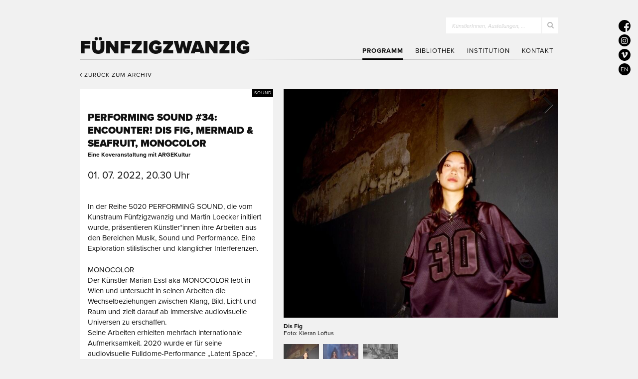

--- FILE ---
content_type: text/html; charset=utf-8
request_url: https://5020.info/programm/performing-sound-34-encounter-dis-fig-mermaid-seafruit-monocolor
body_size: 10758
content:
<!DOCTYPE html>
<html>
<head>
  <meta charset="utf-8">

  <title>PERFORMING SOUND #34: ENCOUNTER! DIS FIG, MERMAID & SEAFRUIT, MONOCOLOR · Eine Koveranstaltung mit ARGEKultur | galerie5020</title>

  <link rel="stylesheet" media="all" href="/assets/frontend-796068f490886c339dd8d9aca41b9089ddee2f348c091ff86f41b2d3ddabc87d.css" />
  <script src="/assets/frontend-a223f4ef9c0c27ac4c3f09a8c9dd6520ee646e19cf48c98955037c68cb7758d9.js"></script>

  
  <meta name="csrf-param" content="authenticity_token" />
<meta name="csrf-token" content="CVT4uZdiIue8t5j-JfKzLpgbZ-PuJq00W5HiUHSLDf_Pib0J2Xw9Emt8ZpcvFSYL2XlSWwwjzvCG2y0qJ0Bobw" />
  <meta name="viewport" content="width=device-width, initial-scale=1.0, maximum-scale=1.0">

  

  <script type="text/javascript" src="//use.typekit.net/elz1rus.js"></script>
  <script type="text/javascript">try{Typekit.load();}catch(e){}</script>

  <script type="text/javascript">
    window.SENTRY_PUBLIC_DSN = 'https://4c7292ef7ef94477ac5e29264fe6a690@sentry.io/1436521';
  </script>

  <link rel="shortcut icon" type="image/x-icon" href="/favicon.ico?v=1" />
</head>
<body>

  <div class="layout">
    <header class="layout-header">
      <div class="container">
        <div class="header-content">

          <div id="logotype">
          <a href="/">
              Fünfzigzwanzig
</a>          </div>

          <button id="navigation-toggle" title="Menü auf-/zuklappen"><i class="fa fa-bars"></i></button>

          <form id="search-form" action="/suche" accept-charset="UTF-8" method="get"><input name="utf8" type="hidden" value="&#x2713;" />
            <div class="search-field-wrapper">
              <input type="search" name="query" id="search-field" />
              <label for="search-field">KünstlerInnen, Austellungen, …</label>
              <button name="button" type="submit"><i class="fa fa-search"></i></button>
            </div>
</form>
          <nav id="navigation">
            <ul class="navigation-items">
              <li><a class="active" href="/programm">Programm</a></li>
              <li><a href="/bibliothek">Bibliothek</a></li>
              <li><a href="/institution">Institution</a></li>
              <li><a href="/kontakt">Kontakt</a></li>
            </ul>

            <div class="navigation-footer">
              <div class="round-icons">
                <a target="_blank" aria-label="5020 auf Facebook" href="https://www.facebook.com/galerie5020"><i class="fa fa-facebook" aria-hidden="true"></i></a>
                <a target="_blank" aria-label="5020 auf Instagram" href="https://www.instagram.com/galerie5020"><i class="fa fa-instagram" aria-hidden="true"></i></a>
                <a target="_blank" aria-label="5020 auf Vimeo" href="https://vimeo.com/user119623964"><i class="fa fa-vimeo" aria-hidden="true"></i></a>
                <a href="/en"><i>EN</i></a>
              </div>
              <button id="navigation-close" title="Menü zuklappen"><i class="fa fa-angle-up"></i></button>
            </div>
          </nav>
        </div>
      </div>
    </header>

    <section class="layout-body">
      <div class="container">
        

<div class="back-to-archive-container mobile-padded">
  <a href="/programm/archiv#2022"><i class="fa fa-angle-left"></i> Zurück zum Archiv</a>
</div>

<div class="event-sidebar mobile-padded">
  <div class="event-info-box content-box">
    <div class="category">Sound</div>

    <h2 class="title-1">PERFORMING SOUND #34: ENCOUNTER! DIS FIG, MERMAID &amp; SEAFRUIT, MONOCOLOR</h2>
    <h1 class="title-2"></h1>
    <h3 class="subtitle">Eine Koveranstaltung mit ARGEKultur</h3>
    <div class="date">01. 07. 2022, 20.30 Uhr</div>

    <div class="continous-text">
      <p>In der Reihe 5020 PERFORMING SOUND, die vom Kunstraum Fünfzigzwanzig und Martin Loecker initiiert wurde, präsentieren Künstler*innen ihre Arbeiten aus den Bereichen Musik, Sound und Performance. Eine Exploration stilistischer und klanglicher Interferenzen.</p>
<p>MONOCOLOR<br>
Der Künstler Marian Essl aka MONOCOLOR lebt in Wien und untersucht in seinen Arbeiten die Wechselbeziehungen zwischen Klang, Bild, Licht und Raum und zielt darauf ab immersive audiovisuelle Universen zu erschaffen.<br>
Seine Arbeiten erhielten mehrfach internationale Aufmerksamkeit. 2020 wurde er für seine audiovisuelle Fulldome-Performance „Latent Space“, die an der Société des arts technologiques (SAT) in Montréal entstand, mit dem New Face Award des Japan Media Arts Festival ausgezeichnet.</p>
<p>DIS FIG<br>
Felicia Chen aka Dis Fig lebt derzeit in Berlin. Neben ihrer Arbeit als DJ und verschiedenen Kollaborationen (wie jüngst mit THE BUG auf dem Label Hyperdub) trat sie mit ihren karthatisch-eindringlichen Live Performances, die auch das Publikum mit einbeziehen auf internationale Festivals wie dem CTM, Krake, Donaufestival, HU Fest sowie in zahlreichen Club-Konzerten in USA und Europa auf.<br>
The Quietus schreibt über ihr Album Purge:<br>
"This ain’t just your run-of-the-mill wall of power electronics (...) Dis Fig’s range is surprisingly undogmatic, including synthetic brass sections, flutes, and piles of quiet"</p>
<p>MERMAID &amp; SEAFRUIT<br>
Mermaid &amp; Seafruit ist die Kollaboration der Performance Künstlerin, Tänzerin und Choreographin Magdalena Chowaniec und dem Musiker Markus Steinkellner (aka Idklang). Live schaffen sie einen energiegeladenen, vielschichtigen Spannungsbogen für den Dancefloor, der den Fokus auf Notwendigkeit und Unabdingbarkeit der Message stets behält.<br>
"The straight forward vocals reflect on our society, body and gender politics and the emotional abyss of the contemporary subject. (...) they practice sensual activism, both edgy and kinky." (Shilla Strelka)</p>
<p>FREIER EINTRITT!</p>
<p>Wo: ARGEKultur, Ulrike-Gschwandtner-Straße 5, 5020 Salzburg</p>

    </div>
  </div>
</div>

<div class="event-main-content mobile-padded">
  <div class="event-gallery">
    <div class="flexslider">
      <ul class="slides">
          <li>
            <img src="/uploads/image/file/2045/normal_Dis_Fig_by_Kieran_Loftus.jpg" />
            <div class="hidden-image-information">
              <p><strong>Dis Fig</strong><br>Foto: Kieran Loftus</p>
            </div>
          </li>
          <li>
            <img src="/uploads/image/file/2046/normal_Mermaid_Seafruit_SAMNC_byMagdalenaFischer_lowres.jpg" />
            <div class="hidden-image-information">
              <p><strong>Mermaid & Seafruit</strong><br>Foto: Magdalena Fischer</p>
            </div>
          </li>
          <li>
            <img src="/uploads/image/file/2047/normal_Sentient_Ocean_lowres.jpg" />
            <div class="hidden-image-information">
              <p><strong>MONOCOLOR</strong><br></p>
            </div>
          </li>
      </ul>
    </div>

    <div class="image-information">
      <p><strong>Dis Fig</strong><br>Foto: Kieran Loftus</p>
    </div>

    <ul class="thumbnails">
        <li><img src="/uploads/image/file/2045/thumbnail_Dis_Fig_by_Kieran_Loftus.jpg" /></li>
        <li><img src="/uploads/image/file/2046/thumbnail_Mermaid_Seafruit_SAMNC_byMagdalenaFischer_lowres.jpg" /></li>
        <li><img src="/uploads/image/file/2047/thumbnail_Sentient_Ocean_lowres.jpg" /></li>
      <li class="gutter-sizer"></li>
    </ul>
  </div>

  <div class="event-links-and-files">
    <header class="content-box-header grey">
      <h4>Weitere Links & Dateien</h4>
    </header>

    <div class="content-box grey">
      <ul>
        <li class="link">
          <a target="_blank" href="https://mnclr.com/">MONOCOLOR_HP</a>
        </li>
        <li class="link">
          <a target="_blank" href="https://www.instagram.com/mnclr/">MONOCOLOR_Instagram</a>
        </li>
        <li class="link">
          <a target="_blank" href="https://vimeo.com/mnclr">MONOCOLOR_Vimeo</a>
        </li>
        <li class="link">
          <a target="_blank" href="https://mnclr.com/sentient-ocean">MONOCOLOR_Projectsite</a>
        </li>
        <li class="link">
          <a target="_blank" href="https://dis-fig.com/">DIS_FIG_HP</a>
        </li>
        <li class="link">
          <a target="_blank" href="https://www.instagram.com/dis_fig/">DIS_FIG_Instagram</a>
        </li>
        <li class="link">
          <a target="_blank" href="https://soundcloud.com/dis_fig">DIS_FIG_SOUNDCLOUD</a>
        </li>
        <li class="link">
          <a target="_blank" href="https://www.youtube.com/watch?v=SOpMUCdeLvY">DIS_FIG_THE_BUG_YOU_Video</a>
        </li>
        <li class="link">
          <a target="_blank" href="https://mermaidandseafruit.bandcamp.com/">MERMAID&amp;SEAFRUIT_HP</a>
        </li>
        <li class="link">
          <a target="_blank" href="https://www.instagram.com/mermaidandseafruit/">MERMAID&amp;SEAFRUIT_Instagram</a>
        </li>
        <li class="link">
          <a target="_blank" href="https://www.youtube.com/channel/UCrdKlNXZSZhK-7QsW8ol50A/videos">MERMAID&amp;SEAFRUIT_YouTube</a>
        </li>
      </ul>
    </div>
  </div>
</div>

      </div>
    </section>

    <footer class="layout-footer">
      <div class="container">
        <div class="sponsors">
  <div class="group">
    <a target="_blank" class="logo sponsor-1" href="https://www.stadt-salzburg.at/kultur/bildende-kunst/">Kultur Stadt:Salzburg</a>
    <a target="_blank" class="logo sponsor-2" href="https://www.salzburg.gv.at/themen/kultur/kultursparten/bildendekunst">Kultur Land Salzburg</a>
  </div>
  <div class="group">
    <a target="_blank" class="logo sponsor-3" href="https://www.bmwkms.gv.at/themen/kunst-und-kultur.html">Bundesministerium Wohnen, Kunst, Kultur, Medien und Sport</a>
    <a target="_blank" class="logo sponsor-4" href="https://www.trumer.at/">Trumer Pils</a>
  </div>
</div>

      </div>

      <div class="container">
        <div class="footer-content">
          <div class="contact-and-opening-hours">
            <address>
              <strong>Fünfzigzwanzig</strong>
              <div>
                <span class="nowrap">Residenzplatz 10, 2.OG,</span>
                <span class="nowrap">5020 Salzburg</span>
              </div>
              <div>
                <span class="nowrap">+43 662 848817,</span>
                <span class="nowrap">kontakt(at)5020.info</span>
              </div>
            </address>
            <div class="opening-hours">
              <strong>Öffnungszeiten</strong>
              <span>Dienstag - Samstag 13-18h</span>
            </div>
          </div>

          <hr>

          <div class="copyright">
            &copy; 2025 IG Bildender KünstlerInnen Salzburg <a href="/impressum"><strong>Impressum</strong></a>
          </div>
        </div>
      </div>
    </footer>
  </div>
</body>
</html>


--- FILE ---
content_type: text/css
request_url: https://5020.info/assets/frontend-796068f490886c339dd8d9aca41b9089ddee2f348c091ff86f41b2d3ddabc87d.css
body_size: 14563
content:
/*! normalize.css v2.1.3 | MIT License | git.io/normalize */article,aside,details,figcaption,figure,footer,header,hgroup,main,nav,section,summary{display:block}audio,canvas,video{display:inline-block}audio:not([controls]){display:none;height:0}[hidden],template{display:none}html{font-family:sans-serif;-ms-text-size-adjust:100%;-webkit-text-size-adjust:100%}body{margin:0}a{background:transparent}a:focus{outline:thin dotted}a:active,a:hover{outline:0}h1{font-size:2em;margin:0.67em 0}abbr[title]{border-bottom:1px dotted}b,strong{font-weight:bold}dfn{font-style:italic}hr{-moz-box-sizing:content-box;box-sizing:content-box;height:0}mark{background:#ff0;color:#000}code,kbd,pre,samp{font-family:monospace, serif;font-size:1em}pre{white-space:pre-wrap}q{quotes:"\201C" "\201D" "\2018" "\2019"}small{font-size:80%}sub,sup{font-size:75%;line-height:0;position:relative;vertical-align:baseline}sup{top:-0.5em}sub{bottom:-0.25em}img{border:0}svg:not(:root){overflow:hidden}figure{margin:0}fieldset{border:1px solid #c0c0c0;margin:0 2px;padding:0.35em 0.625em 0.75em}legend{border:0;padding:0}button,input,select,textarea{font-family:inherit;font-size:100%;margin:0}button,input{line-height:normal}button,select{text-transform:none}button,html input[type="button"],input[type="reset"],input[type="submit"]{-webkit-appearance:button;cursor:pointer}button[disabled],html input[disabled]{cursor:default}input[type="checkbox"],input[type="radio"]{box-sizing:border-box;padding:0}input[type="search"]{-webkit-appearance:textfield;-moz-box-sizing:content-box;-webkit-box-sizing:content-box;box-sizing:content-box}input[type="search"]::-webkit-search-cancel-button,input[type="search"]::-webkit-search-decoration{-webkit-appearance:none}button::-moz-focus-inner,input::-moz-focus-inner{border:0;padding:0}textarea{overflow:auto;vertical-align:top}table{border-collapse:collapse;border-spacing:0}*{-webkit-box-sizing:border-box;-moz-box-sizing:border-box;box-sizing:border-box}/*!
 *  Font Awesome 4.7.0 by @davegandy - http://fontawesome.io - @fontawesome
 *  License - http://fontawesome.io/license (Font: SIL OFL 1.1, CSS: MIT License)
 */@font-face{font-family:'FontAwesome';src:url("/assets/font-awesome/fontawesome-webfont-7bfcab6db99d5cfbf1705ca0536ddc78585432cc5fa41bbd7ad0f009033b2979.eot?v=4.7.0");src:url("/assets/font-awesome/fontawesome-webfont-7bfcab6db99d5cfbf1705ca0536ddc78585432cc5fa41bbd7ad0f009033b2979.eot?v=4.7.0#iefix") format("embedded-opentype"),url("/assets/font-awesome/fontawesome-webfont-2adefcbc041e7d18fcf2d417879dc5a09997aa64d675b7a3c4b6ce33da13f3fe.woff2?v=4.7.0") format("woff2"),url("/assets/font-awesome/fontawesome-webfont-ba0c59deb5450f5cb41b3f93609ee2d0d995415877ddfa223e8a8a7533474f07.woff?v=4.7.0") format("woff"),url("/assets/font-awesome/fontawesome-webfont-aa58f33f239a0fb02f5c7a6c45c043d7a9ac9a093335806694ecd6d4edc0d6a8.ttf?v=4.7.0") format("truetype"),url("/assets/font-awesome/fontawesome-webfont-ad6157926c1622ba4e1d03d478f1541368524bfc46f51e42fe0d945f7ef323e4.svg?v=4.7.0#fontawesomeregular") format("svg");font-weight:normal;font-style:normal}.fa,.header-content .search-field-wrapper:before,.header-content .navigation-items a:before,.future-events-button:before,.archive-link:before,.archive-year-header:before,.event-links-and-files li:before{display:inline-block;font:normal normal normal 14px/1 FontAwesome;font-size:inherit;text-rendering:auto;-webkit-font-smoothing:antialiased;-moz-osx-font-smoothing:grayscale}.fa-lg{font-size:1.3333333333em;line-height:0.75em;vertical-align:-15%}.fa-2x{font-size:2em}.fa-3x{font-size:3em}.fa-4x{font-size:4em}.fa-5x{font-size:5em}.fa-fw{width:1.2857142857em;text-align:center}.fa-ul{padding-left:0;margin-left:2.1428571429em;list-style-type:none}.fa-ul>li{position:relative}.fa-li{position:absolute;left:-2.1428571429em;width:2.1428571429em;top:0.1428571429em;text-align:center}.fa-li.fa-lg{left:-1.8571428571em}.fa-border{padding:.2em .25em .15em;border:solid 0.08em #eee;border-radius:.1em}.fa-pull-left{float:left}.fa-pull-right{float:right}.fa.fa-pull-left,.header-content .fa-pull-left.search-field-wrapper:before,.header-content .navigation-items a.fa-pull-left:before,.fa-pull-left.future-events-button:before,.fa-pull-left.archive-link:before,.fa-pull-left.archive-year-header:before,.event-links-and-files li.fa-pull-left:before{margin-right:.3em}.fa.fa-pull-right,.header-content .fa-pull-right.search-field-wrapper:before,.header-content .navigation-items a.fa-pull-right:before,.fa-pull-right.future-events-button:before,.fa-pull-right.archive-link:before,.fa-pull-right.archive-year-header:before,.event-links-and-files li.fa-pull-right:before{margin-left:.3em}.pull-right{float:right}.pull-left{float:left}.fa.pull-left,.header-content .pull-left.search-field-wrapper:before,.header-content .navigation-items a.pull-left:before,.pull-left.future-events-button:before,.pull-left.archive-link:before,.pull-left.archive-year-header:before,.event-links-and-files li.pull-left:before{margin-right:.3em}.fa.pull-right,.header-content .pull-right.search-field-wrapper:before,.header-content .navigation-items a.pull-right:before,.pull-right.future-events-button:before,.pull-right.archive-link:before,.pull-right.archive-year-header:before,.event-links-and-files li.pull-right:before{margin-left:.3em}.fa-spin{-webkit-animation:fa-spin 2s infinite linear;animation:fa-spin 2s infinite linear}.fa-pulse{-webkit-animation:fa-spin 1s infinite steps(8);animation:fa-spin 1s infinite steps(8)}@-webkit-keyframes fa-spin{0%{-webkit-transform:rotate(0deg);transform:rotate(0deg)}100%{-webkit-transform:rotate(359deg);transform:rotate(359deg)}}@keyframes fa-spin{0%{-webkit-transform:rotate(0deg);transform:rotate(0deg)}100%{-webkit-transform:rotate(359deg);transform:rotate(359deg)}}.fa-rotate-90{-ms-filter:"progid:DXImageTransform.Microsoft.BasicImage(rotation=1)";-webkit-transform:rotate(90deg);-ms-transform:rotate(90deg);transform:rotate(90deg)}.fa-rotate-180{-ms-filter:"progid:DXImageTransform.Microsoft.BasicImage(rotation=2)";-webkit-transform:rotate(180deg);-ms-transform:rotate(180deg);transform:rotate(180deg)}.fa-rotate-270{-ms-filter:"progid:DXImageTransform.Microsoft.BasicImage(rotation=3)";-webkit-transform:rotate(270deg);-ms-transform:rotate(270deg);transform:rotate(270deg)}.fa-flip-horizontal{-ms-filter:"progid:DXImageTransform.Microsoft.BasicImage(rotation=0, mirror=1)";-webkit-transform:scale(-1, 1);-ms-transform:scale(-1, 1);transform:scale(-1, 1)}.fa-flip-vertical{-ms-filter:"progid:DXImageTransform.Microsoft.BasicImage(rotation=2, mirror=1)";-webkit-transform:scale(1, -1);-ms-transform:scale(1, -1);transform:scale(1, -1)}:root .fa-rotate-90,:root .fa-rotate-180,:root .fa-rotate-270,:root .fa-flip-horizontal,:root .fa-flip-vertical{filter:none}.fa-stack{position:relative;display:inline-block;width:2em;height:2em;line-height:2em;vertical-align:middle}.fa-stack-1x,.fa-stack-2x{position:absolute;left:0;width:100%;text-align:center}.fa-stack-1x{line-height:inherit}.fa-stack-2x{font-size:2em}.fa-inverse{color:#fff}.fa-glass:before{content:""}.fa-music:before{content:""}.fa-search:before,.header-content .search-field-wrapper:before{content:""}.fa-envelope-o:before{content:""}.fa-heart:before{content:""}.fa-star:before{content:""}.fa-star-o:before{content:""}.fa-user:before{content:""}.fa-film:before{content:""}.fa-th-large:before{content:""}.fa-th:before{content:""}.fa-th-list:before{content:""}.fa-check:before{content:""}.fa-remove:before,.fa-close:before,.fa-times:before{content:""}.fa-search-plus:before{content:""}.fa-search-minus:before{content:""}.fa-power-off:before{content:""}.fa-signal:before{content:""}.fa-gear:before,.fa-cog:before{content:""}.fa-trash-o:before{content:""}.fa-home:before{content:""}.fa-file-o:before,.event-links-and-files li.file:before{content:""}.fa-clock-o:before{content:""}.fa-road:before{content:""}.fa-download:before{content:""}.fa-arrow-circle-o-down:before{content:""}.fa-arrow-circle-o-up:before{content:""}.fa-inbox:before{content:""}.fa-play-circle-o:before{content:""}.fa-rotate-right:before,.fa-repeat:before{content:""}.fa-refresh:before{content:""}.fa-list-alt:before{content:""}.fa-lock:before{content:""}.fa-flag:before{content:""}.fa-headphones:before{content:""}.fa-volume-off:before{content:""}.fa-volume-down:before{content:""}.fa-volume-up:before{content:""}.fa-qrcode:before{content:""}.fa-barcode:before{content:""}.fa-tag:before{content:""}.fa-tags:before{content:""}.fa-book:before{content:""}.fa-bookmark:before{content:""}.fa-print:before{content:""}.fa-camera:before{content:""}.fa-font:before{content:""}.fa-bold:before{content:""}.fa-italic:before{content:""}.fa-text-height:before{content:""}.fa-text-width:before{content:""}.fa-align-left:before{content:""}.fa-align-center:before{content:""}.fa-align-right:before{content:""}.fa-align-justify:before{content:""}.fa-list:before{content:""}.fa-dedent:before,.fa-outdent:before{content:""}.fa-indent:before{content:""}.fa-video-camera:before{content:""}.fa-photo:before,.fa-image:before,.fa-picture-o:before{content:""}.fa-pencil:before{content:""}.fa-map-marker:before{content:""}.fa-adjust:before{content:""}.fa-tint:before{content:""}.fa-edit:before,.fa-pencil-square-o:before{content:""}.fa-share-square-o:before{content:""}.fa-check-square-o:before{content:""}.fa-arrows:before{content:""}.fa-step-backward:before{content:""}.fa-fast-backward:before{content:""}.fa-backward:before{content:""}.fa-play:before{content:""}.fa-pause:before{content:""}.fa-stop:before{content:""}.fa-forward:before{content:""}.fa-fast-forward:before{content:""}.fa-step-forward:before{content:""}.fa-eject:before{content:""}.fa-chevron-left:before{content:""}.fa-chevron-right:before,.future-events-button:before,.archive-link:before,.archive-year-header:before{content:""}.fa-plus-circle:before{content:""}.fa-minus-circle:before{content:""}.fa-times-circle:before{content:""}.fa-check-circle:before{content:""}.fa-question-circle:before{content:""}.fa-info-circle:before{content:""}.fa-crosshairs:before{content:""}.fa-times-circle-o:before{content:""}.fa-check-circle-o:before{content:""}.fa-ban:before{content:""}.fa-arrow-left:before{content:""}.fa-arrow-right:before{content:""}.fa-arrow-up:before{content:""}.fa-arrow-down:before{content:""}.fa-mail-forward:before,.fa-share:before{content:""}.fa-expand:before{content:""}.fa-compress:before{content:""}.fa-plus:before{content:""}.fa-minus:before{content:""}.fa-asterisk:before{content:""}.fa-exclamation-circle:before{content:""}.fa-gift:before{content:""}.fa-leaf:before{content:""}.fa-fire:before{content:""}.fa-eye:before{content:""}.fa-eye-slash:before{content:""}.fa-warning:before,.fa-exclamation-triangle:before{content:""}.fa-plane:before{content:""}.fa-calendar:before{content:""}.fa-random:before{content:""}.fa-comment:before{content:""}.fa-magnet:before{content:""}.fa-chevron-up:before{content:""}.fa-chevron-down:before,.future-events-button.arrow-down:before,.archive-year-header.active:before{content:""}.fa-retweet:before{content:""}.fa-shopping-cart:before{content:""}.fa-folder:before{content:""}.fa-folder-open:before{content:""}.fa-arrows-v:before{content:""}.fa-arrows-h:before{content:""}.fa-bar-chart-o:before,.fa-bar-chart:before{content:""}.fa-twitter-square:before{content:""}.fa-facebook-square:before{content:""}.fa-camera-retro:before{content:""}.fa-key:before{content:""}.fa-gears:before,.fa-cogs:before{content:""}.fa-comments:before{content:""}.fa-thumbs-o-up:before{content:""}.fa-thumbs-o-down:before{content:""}.fa-star-half:before{content:""}.fa-heart-o:before{content:""}.fa-sign-out:before{content:""}.fa-linkedin-square:before{content:""}.fa-thumb-tack:before{content:""}.fa-external-link:before,.event-links-and-files li.link:before{content:""}.fa-sign-in:before{content:""}.fa-trophy:before{content:""}.fa-github-square:before{content:""}.fa-upload:before{content:""}.fa-lemon-o:before{content:""}.fa-phone:before{content:""}.fa-square-o:before{content:""}.fa-bookmark-o:before{content:""}.fa-phone-square:before{content:""}.fa-twitter:before{content:""}.fa-facebook-f:before,.fa-facebook:before{content:""}.fa-github:before{content:""}.fa-unlock:before{content:""}.fa-credit-card:before{content:""}.fa-feed:before,.fa-rss:before{content:""}.fa-hdd-o:before{content:""}.fa-bullhorn:before{content:""}.fa-bell:before{content:""}.fa-certificate:before{content:""}.fa-hand-o-right:before{content:""}.fa-hand-o-left:before{content:""}.fa-hand-o-up:before{content:""}.fa-hand-o-down:before{content:""}.fa-arrow-circle-left:before{content:""}.fa-arrow-circle-right:before{content:""}.fa-arrow-circle-up:before{content:""}.fa-arrow-circle-down:before{content:""}.fa-globe:before{content:""}.fa-wrench:before{content:""}.fa-tasks:before{content:""}.fa-filter:before{content:""}.fa-briefcase:before{content:""}.fa-arrows-alt:before{content:""}.fa-group:before,.fa-users:before{content:""}.fa-chain:before,.fa-link:before{content:""}.fa-cloud:before{content:""}.fa-flask:before{content:""}.fa-cut:before,.fa-scissors:before{content:""}.fa-copy:before,.fa-files-o:before{content:""}.fa-paperclip:before{content:""}.fa-save:before,.fa-floppy-o:before{content:""}.fa-square:before{content:""}.fa-navicon:before,.fa-reorder:before,.fa-bars:before{content:""}.fa-list-ul:before{content:""}.fa-list-ol:before{content:""}.fa-strikethrough:before{content:""}.fa-underline:before{content:""}.fa-table:before{content:""}.fa-magic:before{content:""}.fa-truck:before{content:""}.fa-pinterest:before{content:""}.fa-pinterest-square:before{content:""}.fa-google-plus-square:before{content:""}.fa-google-plus:before{content:""}.fa-money:before{content:""}.fa-caret-down:before{content:""}.fa-caret-up:before{content:""}.fa-caret-left:before{content:""}.fa-caret-right:before{content:""}.fa-columns:before{content:""}.fa-unsorted:before,.fa-sort:before{content:""}.fa-sort-down:before,.fa-sort-desc:before{content:""}.fa-sort-up:before,.fa-sort-asc:before{content:""}.fa-envelope:before{content:""}.fa-linkedin:before{content:""}.fa-rotate-left:before,.fa-undo:before{content:""}.fa-legal:before,.fa-gavel:before{content:""}.fa-dashboard:before,.fa-tachometer:before{content:""}.fa-comment-o:before{content:""}.fa-comments-o:before{content:""}.fa-flash:before,.fa-bolt:before{content:""}.fa-sitemap:before{content:""}.fa-umbrella:before{content:""}.fa-paste:before,.fa-clipboard:before{content:""}.fa-lightbulb-o:before{content:""}.fa-exchange:before{content:""}.fa-cloud-download:before{content:""}.fa-cloud-upload:before{content:""}.fa-user-md:before{content:""}.fa-stethoscope:before{content:""}.fa-suitcase:before{content:""}.fa-bell-o:before{content:""}.fa-coffee:before{content:""}.fa-cutlery:before{content:""}.fa-file-text-o:before{content:""}.fa-building-o:before{content:""}.fa-hospital-o:before{content:""}.fa-ambulance:before{content:""}.fa-medkit:before{content:""}.fa-fighter-jet:before{content:""}.fa-beer:before{content:""}.fa-h-square:before{content:""}.fa-plus-square:before{content:""}.fa-angle-double-left:before{content:""}.fa-angle-double-right:before{content:""}.fa-angle-double-up:before{content:""}.fa-angle-double-down:before{content:""}.fa-angle-left:before,.flex-direction-nav a.flex-prev:before{content:""}.fa-angle-right:before,.header-content .navigation-items a:before,.flex-direction-nav a.flex-next:before{content:""}.fa-angle-up:before{content:""}.fa-angle-down:before{content:""}.fa-desktop:before{content:""}.fa-laptop:before{content:""}.fa-tablet:before{content:""}.fa-mobile-phone:before,.fa-mobile:before{content:""}.fa-circle-o:before{content:""}.fa-quote-left:before{content:""}.fa-quote-right:before{content:""}.fa-spinner:before{content:""}.fa-circle:before{content:""}.fa-mail-reply:before,.fa-reply:before{content:""}.fa-github-alt:before{content:""}.fa-folder-o:before{content:""}.fa-folder-open-o:before{content:""}.fa-smile-o:before{content:""}.fa-frown-o:before{content:""}.fa-meh-o:before{content:""}.fa-gamepad:before{content:""}.fa-keyboard-o:before{content:""}.fa-flag-o:before{content:""}.fa-flag-checkered:before{content:""}.fa-terminal:before{content:""}.fa-code:before{content:""}.fa-mail-reply-all:before,.fa-reply-all:before{content:""}.fa-star-half-empty:before,.fa-star-half-full:before,.fa-star-half-o:before{content:""}.fa-location-arrow:before{content:""}.fa-crop:before{content:""}.fa-code-fork:before{content:""}.fa-unlink:before,.fa-chain-broken:before{content:""}.fa-question:before{content:""}.fa-info:before{content:""}.fa-exclamation:before{content:""}.fa-superscript:before{content:""}.fa-subscript:before{content:""}.fa-eraser:before{content:""}.fa-puzzle-piece:before{content:""}.fa-microphone:before{content:""}.fa-microphone-slash:before{content:""}.fa-shield:before{content:""}.fa-calendar-o:before{content:""}.fa-fire-extinguisher:before{content:""}.fa-rocket:before{content:""}.fa-maxcdn:before{content:""}.fa-chevron-circle-left:before{content:""}.fa-chevron-circle-right:before{content:""}.fa-chevron-circle-up:before{content:""}.fa-chevron-circle-down:before{content:""}.fa-html5:before{content:""}.fa-css3:before{content:""}.fa-anchor:before{content:""}.fa-unlock-alt:before{content:""}.fa-bullseye:before{content:""}.fa-ellipsis-h:before{content:""}.fa-ellipsis-v:before{content:""}.fa-rss-square:before{content:""}.fa-play-circle:before{content:""}.fa-ticket:before{content:""}.fa-minus-square:before{content:""}.fa-minus-square-o:before{content:""}.fa-level-up:before{content:""}.fa-level-down:before{content:""}.fa-check-square:before{content:""}.fa-pencil-square:before{content:""}.fa-external-link-square:before{content:""}.fa-share-square:before{content:""}.fa-compass:before{content:""}.fa-toggle-down:before,.fa-caret-square-o-down:before{content:""}.fa-toggle-up:before,.fa-caret-square-o-up:before{content:""}.fa-toggle-right:before,.fa-caret-square-o-right:before{content:""}.fa-euro:before,.fa-eur:before{content:""}.fa-gbp:before{content:""}.fa-dollar:before,.fa-usd:before{content:""}.fa-rupee:before,.fa-inr:before{content:""}.fa-cny:before,.fa-rmb:before,.fa-yen:before,.fa-jpy:before{content:""}.fa-ruble:before,.fa-rouble:before,.fa-rub:before{content:""}.fa-won:before,.fa-krw:before{content:""}.fa-bitcoin:before,.fa-btc:before{content:""}.fa-file:before{content:""}.fa-file-text:before{content:""}.fa-sort-alpha-asc:before{content:""}.fa-sort-alpha-desc:before{content:""}.fa-sort-amount-asc:before{content:""}.fa-sort-amount-desc:before{content:""}.fa-sort-numeric-asc:before{content:""}.fa-sort-numeric-desc:before{content:""}.fa-thumbs-up:before{content:""}.fa-thumbs-down:before{content:""}.fa-youtube-square:before{content:""}.fa-youtube:before{content:""}.fa-xing:before{content:""}.fa-xing-square:before{content:""}.fa-youtube-play:before{content:""}.fa-dropbox:before{content:""}.fa-stack-overflow:before{content:""}.fa-instagram:before{content:""}.fa-flickr:before{content:""}.fa-adn:before{content:""}.fa-bitbucket:before{content:""}.fa-bitbucket-square:before{content:""}.fa-tumblr:before{content:""}.fa-tumblr-square:before{content:""}.fa-long-arrow-down:before{content:""}.fa-long-arrow-up:before{content:""}.fa-long-arrow-left:before{content:""}.fa-long-arrow-right:before{content:""}.fa-apple:before{content:""}.fa-windows:before{content:""}.fa-android:before{content:""}.fa-linux:before{content:""}.fa-dribbble:before{content:""}.fa-skype:before{content:""}.fa-foursquare:before{content:""}.fa-trello:before{content:""}.fa-female:before{content:""}.fa-male:before{content:""}.fa-gittip:before,.fa-gratipay:before{content:""}.fa-sun-o:before{content:""}.fa-moon-o:before{content:""}.fa-archive:before{content:""}.fa-bug:before{content:""}.fa-vk:before{content:""}.fa-weibo:before{content:""}.fa-renren:before{content:""}.fa-pagelines:before{content:""}.fa-stack-exchange:before{content:""}.fa-arrow-circle-o-right:before{content:""}.fa-arrow-circle-o-left:before{content:""}.fa-toggle-left:before,.fa-caret-square-o-left:before{content:""}.fa-dot-circle-o:before{content:""}.fa-wheelchair:before{content:""}.fa-vimeo-square:before{content:""}.fa-turkish-lira:before,.fa-try:before{content:""}.fa-plus-square-o:before{content:""}.fa-space-shuttle:before{content:""}.fa-slack:before{content:""}.fa-envelope-square:before{content:""}.fa-wordpress:before{content:""}.fa-openid:before{content:""}.fa-institution:before,.fa-bank:before,.fa-university:before{content:""}.fa-mortar-board:before,.fa-graduation-cap:before{content:""}.fa-yahoo:before{content:""}.fa-google:before{content:""}.fa-reddit:before{content:""}.fa-reddit-square:before{content:""}.fa-stumbleupon-circle:before{content:""}.fa-stumbleupon:before{content:""}.fa-delicious:before{content:""}.fa-digg:before{content:""}.fa-pied-piper-pp:before{content:""}.fa-pied-piper-alt:before{content:""}.fa-drupal:before{content:""}.fa-joomla:before{content:""}.fa-language:before{content:""}.fa-fax:before{content:""}.fa-building:before{content:""}.fa-child:before{content:""}.fa-paw:before{content:""}.fa-spoon:before{content:""}.fa-cube:before{content:""}.fa-cubes:before{content:""}.fa-behance:before{content:""}.fa-behance-square:before{content:""}.fa-steam:before{content:""}.fa-steam-square:before{content:""}.fa-recycle:before{content:""}.fa-automobile:before,.fa-car:before{content:""}.fa-cab:before,.fa-taxi:before{content:""}.fa-tree:before{content:""}.fa-spotify:before{content:""}.fa-deviantart:before{content:""}.fa-soundcloud:before{content:""}.fa-database:before{content:""}.fa-file-pdf-o:before{content:""}.fa-file-word-o:before{content:""}.fa-file-excel-o:before{content:""}.fa-file-powerpoint-o:before{content:""}.fa-file-photo-o:before,.fa-file-picture-o:before,.fa-file-image-o:before{content:""}.fa-file-zip-o:before,.fa-file-archive-o:before{content:""}.fa-file-sound-o:before,.fa-file-audio-o:before{content:""}.fa-file-movie-o:before,.fa-file-video-o:before{content:""}.fa-file-code-o:before{content:""}.fa-vine:before{content:""}.fa-codepen:before{content:""}.fa-jsfiddle:before{content:""}.fa-life-bouy:before,.fa-life-buoy:before,.fa-life-saver:before,.fa-support:before,.fa-life-ring:before{content:""}.fa-circle-o-notch:before{content:""}.fa-ra:before,.fa-resistance:before,.fa-rebel:before{content:""}.fa-ge:before,.fa-empire:before{content:""}.fa-git-square:before{content:""}.fa-git:before{content:""}.fa-y-combinator-square:before,.fa-yc-square:before,.fa-hacker-news:before{content:""}.fa-tencent-weibo:before{content:""}.fa-qq:before{content:""}.fa-wechat:before,.fa-weixin:before{content:""}.fa-send:before,.fa-paper-plane:before{content:""}.fa-send-o:before,.fa-paper-plane-o:before{content:""}.fa-history:before{content:""}.fa-circle-thin:before{content:""}.fa-header:before{content:""}.fa-paragraph:before{content:""}.fa-sliders:before{content:""}.fa-share-alt:before{content:""}.fa-share-alt-square:before{content:""}.fa-bomb:before{content:""}.fa-soccer-ball-o:before,.fa-futbol-o:before{content:""}.fa-tty:before{content:""}.fa-binoculars:before{content:""}.fa-plug:before{content:""}.fa-slideshare:before{content:""}.fa-twitch:before{content:""}.fa-yelp:before{content:""}.fa-newspaper-o:before{content:""}.fa-wifi:before{content:""}.fa-calculator:before{content:""}.fa-paypal:before{content:""}.fa-google-wallet:before{content:""}.fa-cc-visa:before{content:""}.fa-cc-mastercard:before{content:""}.fa-cc-discover:before{content:""}.fa-cc-amex:before{content:""}.fa-cc-paypal:before{content:""}.fa-cc-stripe:before{content:""}.fa-bell-slash:before{content:""}.fa-bell-slash-o:before{content:""}.fa-trash:before{content:""}.fa-copyright:before{content:""}.fa-at:before{content:""}.fa-eyedropper:before{content:""}.fa-paint-brush:before{content:""}.fa-birthday-cake:before{content:""}.fa-area-chart:before{content:""}.fa-pie-chart:before{content:""}.fa-line-chart:before{content:""}.fa-lastfm:before{content:""}.fa-lastfm-square:before{content:""}.fa-toggle-off:before{content:""}.fa-toggle-on:before{content:""}.fa-bicycle:before{content:""}.fa-bus:before{content:""}.fa-ioxhost:before{content:""}.fa-angellist:before{content:""}.fa-cc:before{content:""}.fa-shekel:before,.fa-sheqel:before,.fa-ils:before{content:""}.fa-meanpath:before{content:""}.fa-buysellads:before{content:""}.fa-connectdevelop:before{content:""}.fa-dashcube:before{content:""}.fa-forumbee:before{content:""}.fa-leanpub:before{content:""}.fa-sellsy:before{content:""}.fa-shirtsinbulk:before{content:""}.fa-simplybuilt:before{content:""}.fa-skyatlas:before{content:""}.fa-cart-plus:before{content:""}.fa-cart-arrow-down:before{content:""}.fa-diamond:before{content:""}.fa-ship:before{content:""}.fa-user-secret:before{content:""}.fa-motorcycle:before{content:""}.fa-street-view:before{content:""}.fa-heartbeat:before{content:""}.fa-venus:before{content:""}.fa-mars:before{content:""}.fa-mercury:before{content:""}.fa-intersex:before,.fa-transgender:before{content:""}.fa-transgender-alt:before{content:""}.fa-venus-double:before{content:""}.fa-mars-double:before{content:""}.fa-venus-mars:before{content:""}.fa-mars-stroke:before{content:""}.fa-mars-stroke-v:before{content:""}.fa-mars-stroke-h:before{content:""}.fa-neuter:before{content:""}.fa-genderless:before{content:""}.fa-facebook-official:before{content:""}.fa-pinterest-p:before{content:""}.fa-whatsapp:before{content:""}.fa-server:before{content:""}.fa-user-plus:before{content:""}.fa-user-times:before{content:""}.fa-hotel:before,.fa-bed:before{content:""}.fa-viacoin:before{content:""}.fa-train:before{content:""}.fa-subway:before{content:""}.fa-medium:before{content:""}.fa-yc:before,.fa-y-combinator:before{content:""}.fa-optin-monster:before{content:""}.fa-opencart:before{content:""}.fa-expeditedssl:before{content:""}.fa-battery-4:before,.fa-battery:before,.fa-battery-full:before{content:""}.fa-battery-3:before,.fa-battery-three-quarters:before{content:""}.fa-battery-2:before,.fa-battery-half:before{content:""}.fa-battery-1:before,.fa-battery-quarter:before{content:""}.fa-battery-0:before,.fa-battery-empty:before{content:""}.fa-mouse-pointer:before{content:""}.fa-i-cursor:before{content:""}.fa-object-group:before{content:""}.fa-object-ungroup:before{content:""}.fa-sticky-note:before{content:""}.fa-sticky-note-o:before{content:""}.fa-cc-jcb:before{content:""}.fa-cc-diners-club:before{content:""}.fa-clone:before{content:""}.fa-balance-scale:before{content:""}.fa-hourglass-o:before{content:""}.fa-hourglass-1:before,.fa-hourglass-start:before{content:""}.fa-hourglass-2:before,.fa-hourglass-half:before{content:""}.fa-hourglass-3:before,.fa-hourglass-end:before{content:""}.fa-hourglass:before{content:""}.fa-hand-grab-o:before,.fa-hand-rock-o:before{content:""}.fa-hand-stop-o:before,.fa-hand-paper-o:before{content:""}.fa-hand-scissors-o:before{content:""}.fa-hand-lizard-o:before{content:""}.fa-hand-spock-o:before{content:""}.fa-hand-pointer-o:before{content:""}.fa-hand-peace-o:before{content:""}.fa-trademark:before{content:""}.fa-registered:before{content:""}.fa-creative-commons:before{content:""}.fa-gg:before{content:""}.fa-gg-circle:before{content:""}.fa-tripadvisor:before{content:""}.fa-odnoklassniki:before{content:""}.fa-odnoklassniki-square:before{content:""}.fa-get-pocket:before{content:""}.fa-wikipedia-w:before{content:""}.fa-safari:before{content:""}.fa-chrome:before{content:""}.fa-firefox:before{content:""}.fa-opera:before{content:""}.fa-internet-explorer:before{content:""}.fa-tv:before,.fa-television:before{content:""}.fa-contao:before{content:""}.fa-500px:before{content:""}.fa-amazon:before{content:""}.fa-calendar-plus-o:before{content:""}.fa-calendar-minus-o:before{content:""}.fa-calendar-times-o:before{content:""}.fa-calendar-check-o:before{content:""}.fa-industry:before{content:""}.fa-map-pin:before{content:""}.fa-map-signs:before{content:""}.fa-map-o:before{content:""}.fa-map:before{content:""}.fa-commenting:before{content:""}.fa-commenting-o:before{content:""}.fa-houzz:before{content:""}.fa-vimeo:before{content:""}.fa-black-tie:before{content:""}.fa-fonticons:before{content:""}.fa-reddit-alien:before{content:""}.fa-edge:before{content:""}.fa-credit-card-alt:before{content:""}.fa-codiepie:before{content:""}.fa-modx:before{content:""}.fa-fort-awesome:before{content:""}.fa-usb:before{content:""}.fa-product-hunt:before{content:""}.fa-mixcloud:before{content:""}.fa-scribd:before{content:""}.fa-pause-circle:before{content:""}.fa-pause-circle-o:before{content:""}.fa-stop-circle:before{content:""}.fa-stop-circle-o:before{content:""}.fa-shopping-bag:before{content:""}.fa-shopping-basket:before{content:""}.fa-hashtag:before{content:""}.fa-bluetooth:before{content:""}.fa-bluetooth-b:before{content:""}.fa-percent:before{content:""}.fa-gitlab:before{content:""}.fa-wpbeginner:before{content:""}.fa-wpforms:before{content:""}.fa-envira:before{content:""}.fa-universal-access:before{content:""}.fa-wheelchair-alt:before{content:""}.fa-question-circle-o:before{content:""}.fa-blind:before{content:""}.fa-audio-description:before{content:""}.fa-volume-control-phone:before{content:""}.fa-braille:before{content:""}.fa-assistive-listening-systems:before{content:""}.fa-asl-interpreting:before,.fa-american-sign-language-interpreting:before{content:""}.fa-deafness:before,.fa-hard-of-hearing:before,.fa-deaf:before{content:""}.fa-glide:before{content:""}.fa-glide-g:before{content:""}.fa-signing:before,.fa-sign-language:before{content:""}.fa-low-vision:before{content:""}.fa-viadeo:before{content:""}.fa-viadeo-square:before{content:""}.fa-snapchat:before{content:""}.fa-snapchat-ghost:before{content:""}.fa-snapchat-square:before{content:""}.fa-pied-piper:before{content:""}.fa-first-order:before{content:""}.fa-yoast:before{content:""}.fa-themeisle:before{content:""}.fa-google-plus-circle:before,.fa-google-plus-official:before{content:""}.fa-fa:before,.fa-font-awesome:before{content:""}.fa-handshake-o:before{content:""}.fa-envelope-open:before{content:""}.fa-envelope-open-o:before{content:""}.fa-linode:before{content:""}.fa-address-book:before{content:""}.fa-address-book-o:before{content:""}.fa-vcard:before,.fa-address-card:before{content:""}.fa-vcard-o:before,.fa-address-card-o:before{content:""}.fa-user-circle:before{content:""}.fa-user-circle-o:before{content:""}.fa-user-o:before{content:""}.fa-id-badge:before{content:""}.fa-drivers-license:before,.fa-id-card:before{content:""}.fa-drivers-license-o:before,.fa-id-card-o:before{content:""}.fa-quora:before{content:""}.fa-free-code-camp:before{content:""}.fa-telegram:before{content:""}.fa-thermometer-4:before,.fa-thermometer:before,.fa-thermometer-full:before{content:""}.fa-thermometer-3:before,.fa-thermometer-three-quarters:before{content:""}.fa-thermometer-2:before,.fa-thermometer-half:before{content:""}.fa-thermometer-1:before,.fa-thermometer-quarter:before{content:""}.fa-thermometer-0:before,.fa-thermometer-empty:before{content:""}.fa-shower:before{content:""}.fa-bathtub:before,.fa-s15:before,.fa-bath:before{content:""}.fa-podcast:before{content:""}.fa-window-maximize:before{content:""}.fa-window-minimize:before{content:""}.fa-window-restore:before{content:""}.fa-times-rectangle:before,.fa-window-close:before{content:""}.fa-times-rectangle-o:before,.fa-window-close-o:before{content:""}.fa-bandcamp:before{content:""}.fa-grav:before{content:""}.fa-etsy:before{content:""}.fa-imdb:before{content:""}.fa-ravelry:before{content:""}.fa-eercast:before{content:""}.fa-microchip:before{content:""}.fa-snowflake-o:before{content:""}.fa-superpowers:before{content:""}.fa-wpexplorer:before{content:""}.fa-meetup:before{content:""}.sr-only{position:absolute;width:1px;height:1px;padding:0;margin:-1px;overflow:hidden;clip:rect(0, 0, 0, 0);border:0}.sr-only-focusable:active,.sr-only-focusable:focus{position:static;width:auto;height:auto;margin:0;overflow:visible;clip:auto}.flex-container a:active,.flexslider a:active,.flex-container a:focus,.flexslider a:focus{outline:none}.slides,.flex-control-nav,.flex-direction-nav{margin:0;padding:0;list-style:none}.flexslider{margin:0;padding:0}.flexslider .slides>li{display:none;-webkit-backface-visibility:hidden}.flexslider .slides img{width:100%;display:block}.flex-pauseplay span{text-transform:capitalize}.slides:after{content:"\0020";display:block;clear:both;visibility:hidden;line-height:0;height:0}html[xmlns] .slides{display:block}* html .slides{height:1%}.no-js .slides>li:first-child{display:block}html,body{height:100%;width:100%}body{font-family:"proxima-nova", sans-serif;color:#111;background-color:#f1f1f1;font-size:15px}.layout{display:table;height:100%;width:100%}.layout-header,.layout-body,.layout-footer{display:table-row;height:1px}.layout-body{height:auto}.row{*zoom:1}.row:before,.row:after{content:" ";display:table}.row:after{clear:both}.header-content{margin-bottom:20px;min-height:48px;position:relative}.header-content #logotype{position:relative;z-index:100;display:block;font-size:26px;font-weight:900;text-transform:uppercase;height:48px;line-height:50px;padding:0 16px;border-bottom:1px solid white;background-color:#f1f1f1}.header-content #logotype a{color:inherit;text-decoration:none}.header-content #custom-logotype{max-height:40px}.header-content #navigation-toggle{position:absolute;z-index:101;top:0;right:0;padding:0;height:48px;line-height:48px;background-color:#f1f1f1;border-style:solid;border-color:white;border-width:0 0 1px 1px;width:55px;font-size:26px;text-align:center}.header-content #navigation-toggle:focus,.header-content #navigation-toggle:active{outline:none}.header-content #navigation{position:absolute;z-index:50;width:100%;background-color:#f1f1f1}.header-content #navigation.visible{box-shadow:0 10px 15px -6px #777}.header-content #navigation,.header-content #search-form{-webkit-transition:margin 0.4s ease-in-out;-moz-transition:margin 0.4s ease-in-out;transition:margin 0.4s ease-in-out;margin-top:-150px}.header-content #navigation.visible,.header-content #search-form.visible{margin-top:0}.header-content #search-form{padding:15px 16px}.header-content .search-field-wrapper{position:relative}.header-content .search-field-wrapper.visible{margin-top:0}.header-content .search-field-wrapper:before{position:absolute;top:8px;left:9px;color:#dbdbdb;font-size:20px}.header-content .search-field-wrapper input,.header-content .search-field-wrapper label{display:block;width:100%;height:36px;padding:8px 10px 8px 40px;line-height:20px;cursor:text}.header-content .search-field-wrapper input:focus,.header-content .search-field-wrapper input:active,.header-content .search-field-wrapper label:focus,.header-content .search-field-wrapper label:active{outline:none}.header-content .search-field-wrapper input{background-color:white;-webkit-box-sizing:border-box;-moz-box-sizing:border-box;box-sizing:border-box}.header-content .search-field-wrapper label{position:absolute;top:0;left:0;width:100%;font-style:italic;font-size:11px;line-height:24px;color:#cfcfcf}.header-content .search-field-wrapper button{display:none}.header-content .navigation-items{list-style:none;padding:0;margin:0;border-top:1px solid white}.header-content .navigation-items li{text-transform:uppercase;border-bottom:1px solid white}.header-content .navigation-items a{position:relative;display:block;color:inherit;text-decoration:none;padding:8px 16px 7px;font-size:14px}.header-content .navigation-items a:before{position:absolute;top:7px;right:16px;font-size:20px}.header-content .navigation-footer{margin:0 16px;padding:15px 0;*zoom:1}.header-content .navigation-footer:before,.header-content .navigation-footer:after{content:" ";display:table}.header-content .navigation-footer:after{clear:both}.header-content #navigation-close{border:none;background-color:transparent;float:right;font-size:40px;display:inline-block;height:24px;-webkit-appearance:none;-moz-appearance:none;-ms-appearance:none;-o-appearance:none;appearance:none;padding:0}.header-content #navigation-close:focus,.header-content #navigation-close:active{outline:none}.header-content #navigation-close,.header-content #navigation-close i{line-height:24px}.header-content .round-icons{display:inline-flex;flex-wrap:nowrap;align-items:center}.header-content .round-icons a{flex-grow:0;flex-shrink:0;text-decoration:none}.header-content .round-icons a:not(:last-child){margin-right:5px}.header-content .round-icons i{display:block;height:24px;width:24px;border-radius:12px;color:#f1f1f1;background-color:black;text-align:center;line-height:25px;font-size:12px;font-style:normal}.header-content .round-icons .fa-instagram{font-size:16px}.header-content .round-icons .fa-vimeo{font-size:14px}.header-content .round-icons .fa-facebook{font-size:20px;text-indent:6px;padding-top:4px}@media (min-width: 720px){.header-content{margin:55px 0 60px;*zoom:1}.header-content:before,.header-content:after{content:" ";display:table}.header-content:after{clear:both}.header-content #navigation-toggle{display:none}.header-content #navigation-close{display:none}.header-content #logotype{float:left;display:block;margin-right:2.1276595745%;width:65.9574468085%;padding-left:0;font-size:38px;border-bottom:none}.header-content #logotype:last-child{margin-right:0}.header-content #custom-logotype{max-height:none;max-width:none;position:absolute;left:0;bottom:9px}.header-content #search-form{padding:0;margin:3px 0 0;float:left;display:block;margin-right:2.1276595745%;width:31.914893617%;margin-right:0}.header-content #search-form:last-child{margin-right:0}.header-content .search-field-wrapper:before{content:none}.header-content .search-field-wrapper input,.header-content .search-field-wrapper label{padding-left:15px}.header-content .search-field-wrapper button{display:block;position:absolute;top:0;right:0;color:#b8b8b8;font-size:18px;height:36px;width:38px;line-height:34px;border:none;padding:0;border-left:2px solid #f1f1f1;background-color:white;text-align:center}.header-content #navigation{margin-top:0;position:static;width:100%;float:left;box-shadow:none !important}.header-content .navigation-items{border-top:1px dotted black;border-bottom:1px dotted black;position:relative;text-align:center}.header-content .navigation-items li{position:relative;display:inline-block;border-bottom:none;bottom:-2px;margin:0 12px}.header-content .navigation-items a{font-size:13px;padding:17px 0 7px;color:inherit;text-decoration:none;letter-spacing:1px;border-bottom:3px solid transparent;height:48px;line-height:19px}.header-content .navigation-items a:before{content:none}.header-content .navigation-items a:hover,.header-content .navigation-items a:focus,.header-content .navigation-items a.active{border-bottom-color:black}.header-content .navigation-items a.active{font-weight:bold}.header-content .navigation-footer{margin:0;padding:0}.header-content .round-icons{position:absolute;top:-35px;right:0px}}@media (min-width: 920px){.header-content{margin-top:70px;border-bottom:1px dotted black;position:static}.header-content #logotype{width:auto;margin:0;float:left;background-color:transparent}.header-content #custom-logotype{bottom:10px}.header-content #search-form{float:left;display:block;margin-right:2.1276595745%;width:23.4042553191%;margin-right:0;float:right;margin-top:-35px}.header-content #search-form:last-child{margin-right:0}.header-content .search-field-wrapper input,.header-content .search-field-wrapper label{height:32px;padding:7px 12px 7px;line-height:18px}.header-content .search-field-wrapper label{line-height:22px}.header-content .search-field-wrapper button{width:34px;height:32px;font-size:14px;line-height:30px}.header-content .search-field-wrapper button:hover,.header-content .search-field-wrapper button:focus{outline:none;color:white;background-color:black}.header-content #navigation{width:auto;float:right;background-color:transparent}.header-content .navigation-items{border:none;text-align:right}.header-content .navigation-items li{margin:0 10px}.header-content .navigation-items a{padding:21px 0 8px}.header-content .round-icons{top:40px;right:15px;flex-direction:column}.header-content .round-icons a{margin-right:0 !important}.header-content .round-icons a:not(:first-child){margin-top:5px}}h1,h2{font-size:20px;font-weight:900}h3,h4{font-size:19px}a{color:inherit}img,video,canvas{max-width:100%}input[type=text],input[type=search],input[type=email],input[type=phone],input[type=file],input[type=url]{border:none;border-radius:0;-webkit-appearance:none;-moz-appearance:none;-ms-appearance:none;-o-appearance:none;appearance:none}.content-box-header{background-color:white;padding:12px 16px 10px;border-bottom:1px solid #f1f1f1}.content-box-header.grey{background-color:#e4e4e4}.content-box-header h1,.content-box-header h2,.content-box-header h3,.content-box-header h4{margin:0}.content-box{background-color:white;padding:20px 16px;margin-bottom:20px}.content-box.grey{background-color:#e4e4e4}.content-box>*:first-child{margin-top:0}.content-box>*:last-child{margin-bottom:0 !important}.continous-text{line-height:1.45em}@media (min-width: 720px){.continous-text--double-column{-webkit-columns:2 20px;-moz-columns:2 20px;columns:2 20px}}.continous-text a{color:inherit}.continous-text p{margin:0 0 1.45em}.continous-text img{width:100%;display:block;margin:0 0 1.45em}.continous-text ol,.continous-text ul{margin:0 0 1.45em;padding:0 0 0 1em}.continous-text ol ol,.continous-text ol ul,.continous-text ul ol,.continous-text ul ul{margin-bottom:0}.continous-text strong{font-weight:700}.continous-text em{font-style:italic}.continous-text hr{border-width:0 0 2px;border-style:dotted;border-color:#888888;margin:1.45em 0}.continous-text .embedded-content{position:relative;padding:0 0 56.25% !important;height:0;overflow:hidden;margin-bottom:1.45em}.continous-text .embedded-content iframe{position:absolute;top:0;left:0;width:100%;height:100%;border:none}.mobile-padded{padding:0 16px}@media (min-width: 720px){.mobile-padded{padding-left:0;padding-right:0}}.footer-content{text-align:center;font-size:13px;line-height:1.6em;padding:30px 0}.footer-content .contact-and-opening-hours{width:250px;margin:0 auto 35px}.footer-content .contact-and-opening-hours strong{text-transform:uppercase}.footer-content address *,.footer-content .opening-hours *{display:block}.footer-content address{font-style:normal;margin-bottom:20px}.footer-content .nowrap{white-space:nowrap}.footer-content hr{display:none}.footer-content .copyright{font-size:12px}.footer-content .copyright a{display:block;text-decoration:none;color:inherit}.footer-content .copyright a:hover,.footer-content .copyright a:focus{text-decoration:underline}@media (min-width: 720px){.footer-content{font-size:13px}.footer-content .contact-and-opening-hours{width:100%;margin-bottom:0}.footer-content address,.footer-content .opening-hours{display:inline-block}.footer-content address *,.footer-content .opening-hours *{display:inline}.footer-content address{margin-bottom:0}.footer-content hr{display:block;border:none;border-bottom:1px dotted #c0c1c5;margin:4px 0}.footer-content .copyright{font-size:10px}.footer-content .copyright a{display:inline}}@media (min-width: 920px){.footer-content{font-size:14px}}.flexslider{margin:0 0 20px;background:transparent;position:relative;zoom:1}.flex-viewport{max-height:2000px;-webkit-transition:all 1s ease;-moz-transition:all 1s ease;transition:all 1s ease}.loading .flex-viewport{max-height:300px}.flexslider .slides{zoom:1}.carousel li{margin-right:10px}.flex-direction-nav{*height:0}.flex-direction-nav a{text-decoration:none;display:block;width:40px;height:60px;margin:0;position:absolute;top:0;z-index:10;overflow:hidden;cursor:pointer;color:rgba(0,0,0,0.8);text-shadow:1px 1px 0 rgba(255,255,255,0.3);-webkit-transition:all 0.3s ease;-moz-transition:all 0.3s ease;transition:all 0.3s ease}.flex-direction-nav .flex-prev{left:10px}.flex-direction-nav .flex-next{right:10px;text-align:right}.flex-direction-nav .flex-disabled{opacity:0 !important;filter:alpha(opacity=0);cursor:default}.flex-direction-nav a:before{font-family:"fontawesome";font-size:60px;display:inline-block}.flex-control-nav{width:100%;text-align:center;padding:16px 0 10px}.flex-control-nav li{margin:0 6px;display:inline-block;zoom:1;*display:inline}.flex-control-paging li a{width:10px;height:10px;display:block;background:#666;background:rgba(0,0,0,0.5);cursor:pointer;text-indent:-9999px;border-radius:18px;box-shadow:inset 0 0 3px rgba(0,0,0,0.3)}.flex-control-paging li a:hover{background:#333;background:rgba(0,0,0,0.7)}.flex-control-paging li a.flex-active{background:#000;background:rgba(0,0,0,0.9);cursor:default}.flex-control-thumbs{margin:5px 0 0;position:static;overflow:hidden}.flex-control-thumbs li{width:25%;float:left;margin:0}.flex-control-thumbs img{width:100%;display:block;opacity:.7;cursor:pointer}.flex-control-thumbs img:hover{opacity:1}.flex-control-thumbs .flex-active{opacity:1;cursor:default}.event-tile{background-color:white;border-bottom:1px dotted black;padding:12px 16px;text-decoration:none;display:table;table-layout:fixed}.event-tile img,.event-tile .text-content{display:table-cell;vertical-align:top}.event-tile .text-content{padding:0 30px 0 12px;width:75%}.event-tile .category,.event-tile .teaser{display:none}.event-tile a{text-decoration:none}.event-tile img{width:100%;height:auto}.event-tile .date{font-size:14px;margin-bottom:3px}.event-tile .title-1,.event-tile .title-2{margin:0;font-size:16px;line-height:18px}.event-tile .title-2{text-transform:uppercase;margin-bottom:3px}.event-tile .subtitle{margin:0;font-size:12px;line-height:14px}@media (min-width: 720px){.event-tile{display:block;padding:0;border-bottom:none;margin-bottom:20px}.event-tile .category{text-transform:uppercase;font-size:9px;text-align:right;letter-spacing:1px}.event-tile .title-1,.event-tile .title-2,.event-tile .subtitle{margin:0}.event-tile .title-1,.event-tile .title-2{font-size:20px;line-height:26px}.event-tile .subtitle{font-size:12px;line-height:15px;margin:2px 0 22px}.event-tile .date{font-size:20px;font-weight:normal;margin-bottom:20px}.event-tile .teaser{margin-top:22px}.event-tile img,.event-tile .text-content{display:block}.event-tile .text-content{padding:0 20px 20px;width:100%}.event-tile img{width:100%;height:auto;margin-bottom:20px}.event-tile .category{display:block;text-transform:uppercase;font-weight:normal;font-size:9px;text-align:right;letter-spacing:1px;padding:4px 3px 3px 3px;min-height:18px;margin:0}.event-tile .category+.text-content{padding-top:20px}.event-tile .teaser{display:block;font-size:13px;line-height:16px}.event-tile .teaser p{margin:0 0 10px}.event-tile .teaser p:last-child{margin-bottom:0}}@media (min-width: 920px){.event-tile{float:left;display:block;margin-right:2.1276595745%;width:31.914893617%}.event-tile:last-child{margin-right:0}.event-tile:nth-child(3n){margin-right:0}.event-tile:nth-child(3n+1){clear:left}.event-tile .text-content{padding:0 15px 20px}}.event-tiles.move-up-on-mobile,.move-up-on-mobile.tiles-layout{margin-top:-20px}@media (min-width: 720px){.event-tiles.move-up-on-mobile,.move-up-on-mobile.tiles-layout{margin-top:0}.event-tiles .gutter-sizer,.tiles-layout .gutter-sizer{width:2.1276595745%}}.event-tile,.tile{width:100%}@media (min-width: 720px){.event-tile,.tile{margin-bottom:20px}}@media (min-width: 720px) and (max-width: 919px){.event-tile,.tile{float:left;display:block;margin-right:2.1276595745%;width:48.9361702128%}.event-tile:last-child,.tile:last-child{margin-right:0}.event-tile:nth-child(2n),.tile:nth-child(2n){margin-right:0}.event-tile:nth-child(2n+1),.tile:nth-child(2n+1){clear:left}}@media (min-width: 920px){.event-tile,.tile{float:left;display:block;margin-right:2.1276595745%;width:31.914893617%}.event-tile:last-child,.tile:last-child{margin-right:0}.event-tile:nth-child(3n),.tile:nth-child(3n){margin-right:0}.event-tile:nth-child(3n+1),.tile:nth-child(3n+1){clear:left}.event-tile.large,.tile.large{float:left;display:block;margin-right:2.1276595745%;width:65.9574468085%}.event-tile.large:last-child,.tile.large:last-child{margin-right:0}.event-tile.large:nth-child(2n),.tile.large:nth-child(2n){margin-right:0}.event-tile.large:nth-child(2n+1),.tile.large:nth-child(2n+1){clear:left}}.future-events-button,.future-events,.archive-link{background-color:#e4e4e4;width:100%}.future-events-button,.archive-link{position:relative;margin:0;padding:11px 16px;font-weight:bold;cursor:pointer}.future-events-button:before,.archive-link:before{position:absolute;top:14px;right:16px;font-size:15px}@media (min-width: 720px){.future-events-button,.archive-link{font-size:20px}.future-events-button:before,.archive-link:before{top:16px;font-size:18px}}.future-events-button{border:none;margin-bottom:1px;text-align:left}.future-events-button:focus,.future-events-button:active{outline:none}@media (min-width: 720px){.future-events-button{cursor:default}.future-events-button:before{content:none !important}}.future-events{display:none;background-color:#e4e4e4;margin-bottom:1px;padding:20px 16px}.future-events.visible{display:block}.future-events .event{font-size:14px}.future-events .event:not(:last-child){margin-bottom:15px}.future-events .event .date{font-weight:bold}.future-events .event .title-1,.future-events .event .title-2{margin:0;font-size:inherit;font-weight:normal}.future-events .event .title-2{text-transform:uppercase}.future-events .event .teaser p{margin:0}@media (min-width: 720px){.future-events{margin-bottom:0;display:block}}.archive-link{display:block;text-decoration:none;color:inherit}.event-tiles,.tiles-layout{overflow:hidden}.event-tiles.collapsed-by-default,.collapsed-by-default.tiles-layout{-webkit-transition:height 0.25s ease-in-out;-moz-transition:height 0.25s ease-in-out;transition:height 0.25s ease-in-out;height:0;display:block !important}.archive-year-header{position:relative;background-color:#e4e4e4;padding:10px 15px;font-size:21px;font-weight:900;letter-spacing:1px;margin:0 0 1px;cursor:pointer}.archive-year-header:before{position:absolute;top:13px;right:13px;font-size:20px;font-weight:normal}.archive-year-header.active:before{right:10px}.archive-year-header:focus,.archive-year-header:active{outline:none}@media (min-width: 720px){.archive-year-header{margin-bottom:10px;-webkit-transition:margin-bottom 0.25s ease-in-out;-moz-transition:margin-bottom 0.25s ease-in-out;transition:margin-bottom 0.25s ease-in-out}.archive-year-header.active{margin-bottom:20px}}@media (min-width: 720px){.event-sidebar{float:left;display:block;margin-right:2.1276595745%;width:48.9361702128%}.event-sidebar:last-child{margin-right:0}}@media (min-width: 920px){.event-sidebar{float:left;display:block;margin-right:2.1276595745%;width:40.4255319149%}.event-sidebar:last-child{margin-right:0}}@media (min-width: 720px){.event-main-content{float:left;display:block;margin-right:2.1276595745%;width:48.9361702128%}.event-main-content:last-child{margin-right:0}}@media (min-width: 920px){.event-main-content{float:left;display:block;margin-right:2.1276595745%;width:57.4468085106%}.event-main-content:last-child{margin-right:0}}.event-info-box{position:relative;padding-top:45px}.event-info-box .category{text-transform:uppercase;font-size:9px;text-align:right;letter-spacing:1px}.event-info-box .title-1,.event-info-box .title-2,.event-info-box .subtitle{margin:0}.event-info-box .title-1,.event-info-box .title-2{font-size:20px;line-height:26px}.event-info-box .subtitle{font-size:12px;line-height:15px;margin:2px 0 22px}.event-info-box .date{font-size:20px;font-weight:normal;margin-bottom:20px}.event-info-box .teaser{margin-top:22px}.event-info-box .category{display:inline;position:absolute;top:0;right:0;padding:3px 3px 2px 4px;color:white;background-color:black}.event-info-box .title-2{text-transform:uppercase}.event-info-box .date{margin-bottom:40px}.event-links-and-files ul{padding:0;margin:0;list-style:none}.event-links-and-files li{padding-left:22px;font-size:14px;vertical-align:middle;margin:3px 0}.event-links-and-files li:before{width:22px;margin-left:-22px}.event-links-and-files li.file:before{text-indent:1px}.event-links-and-files a{color:inherit;text-decoration:none}.event-links-and-files a:hover,.event-links-and-files a:focus,.event-links-and-files a:active{text-decoration:underline}.event-gallery{margin-bottom:20px}.event-gallery img{width:100%}.event-gallery .flexslider{margin-bottom:10px}.event-gallery .flexslider+.image-information{margin-top:10px}.event-gallery .image-information+.thumbnails{margin-top:15px}.event-gallery .thumbnails{margin:0;padding:0;list-style:none;width:100%;*zoom:1}.event-gallery .thumbnails:before,.event-gallery .thumbnails:after{content:" ";display:table}.event-gallery .thumbnails:after{clear:both}.event-gallery .thumbnails li{display:block;float:left;width:18%;margin-right:2.5%;margin-bottom:10px;cursor:pointer;opacity:0.75;filter:alpha(opacity=75);-webkit-transition:opacity 0.2s ease-in-out;-moz-transition:opacity 0.2s ease-in-out;transition:opacity 0.2s ease-in-out;-webkit-backface-visibility:hidden;backface-visibility:hidden}.event-gallery .thumbnails li:hover{opacity:1;filter:alpha(opacity=100)}.event-gallery .thumbnails img{display:block;width:100%}.event-gallery .thumbnails .gutter-sizer{width:2.5%}.event-gallery .image-information p{font-size:12px;margin:0}.event-gallery .hidden-image-information{display:none}@media (min-width: 920px){.event-gallery .thumbnails li{width:13%;margin-right:1.5%}.event-gallery .thumbnails .gutter-sizer{width:1.5%}}.back-to-archive-container{margin-bottom:20px}@media (min-width: 720px){.back-to-archive-container{margin-top:-39px}}.back-to-archive-container a{text-decoration:none;font-size:12px;text-transform:uppercase;letter-spacing:1px}.institution-gallery{background-color:white}.newsletter-embed .form-placeholder{padding:20px 16px}.newsletter-embed .ml-form-embedBody{padding-left:16px !important;padding-right:16px !important}.search-content-box h1 span{font-weight:normal}.search-content-box .search-result{margin-bottom:30px}.search-content-box .search-result h2{font-size:18px;margin:0px}.search-content-box .search-result strong{font-size:14px}.search-content-box .search-result .search-result-category{text-transform:uppercase}.search-content-box .search-result p{font-size:12px;margin:0px;line-height:1.3}@media (min-width: 920px){.search-content-box{float:left;display:block;margin-right:2.1276595745%;width:65.9574468085%}.search-content-box:last-child{margin-right:0}}@media (min-width: 920px){.library-sidebar-right,.search-sidebar-right{float:left;display:block;margin-right:2.1276595745%;width:31.914893617%}.library-sidebar-right:last-child,.search-sidebar-right:last-child{margin-right:0}}.library-sidebar-right img,.search-sidebar-right img{display:block;width:100%;margin-bottom:20px}.top-pagination .pagination{border-bottom:2px solid black}.bottom-pagination .pagination{border-top:2px solid black}.pagination{*zoom:1;display:block;background-color:white;text-transform:uppercase;font-size:11px;padding:8px 15px 5px 15px}.pagination:before,.pagination:after{content:" ";display:table}.pagination:after{clear:both}.pagination .next{margin-right:10px}.pagination .page{margin:0px 2px}.pagination .current{font-weight:bold}.pagination-previous-part,.pagination-next-part,.pagination-pages-part{text-transform:uppercase;min-height:1px;text-align:center}.pagination-previous-part a,.pagination-next-part a,.pagination-pages-part a{text-decoration:none}@media (min-width: 920px){.pagination-previous-part{float:left;display:block;margin-right:2.1276595745%;width:23.4042553191%;text-align:left}.pagination-previous-part:last-child{margin-right:0}}@media (min-width: 920px){.pagination-pages-part{float:left;display:block;margin-right:2.1276595745%;width:48.9361702128%}.pagination-pages-part:last-child{margin-right:0}}@media (min-width: 920px){.pagination-next-part{float:left;display:block;margin-right:2.1276595745%;width:23.4042553191%;text-align:right}.pagination-next-part:last-child{margin-right:0}}.library-search-form{*zoom:1}.library-search-form:before,.library-search-form:after{content:" ";display:table}.library-search-form:after{clear:both}.library-search-field-wrapper{*zoom:1;position:relative}.library-search-field-wrapper:before,.library-search-field-wrapper:after{content:" ";display:table}.library-search-field-wrapper:after{clear:both}.library-search-field-wrapper input,.library-search-field-wrapper label{-webkit-box-sizing:border-box;-moz-box-sizing:border-box;box-sizing:border-box;padding:13px 12px 12px;line-height:1.2em;font-size:16px;cursor:text}.library-search-field-wrapper input,.library-search-field-wrapper label,.library-search-field-wrapper button{height:45px}.library-search-field-wrapper input:focus,.library-search-field-wrapper label:focus,.library-search-field-wrapper button:focus{outline:none}.library-search-field-wrapper label{position:absolute;top:0px;left:0px;font-style:italic;color:#cfcfcf}.library-search-field-wrapper input{width:100%}.library-search-field-wrapper button{position:absolute;top:0px;right:0px;color:#cfcfcf;width:10%;min-width:50px;border:none;padding:0;border-left:2px solid #f1f1f1;background-color:white;text-align:center}.library-search-field-wrapper button:hover,.library-search-field-wrapper button:focus{color:white;background-color:black}.library-search-field-wrapper i{vertical-align:middle;font-size:26px}@media (min-width: 720px){.library-search-field-wrapper{float:left;display:block;margin-right:2.1276595745%;width:57.4468085106%}.library-search-field-wrapper:last-child{margin-right:0}}@media (min-width: 920px){.library-search-field-wrapper{float:left;display:block;margin-right:2.1276595745%;width:65.9574468085%}.library-search-field-wrapper:last-child{margin-right:0}}.search-term-info{font-size:12px}@media (min-width: 720px){.search-term-info{float:left;display:block;margin-right:2.1276595745%;width:40.4255319149%;margin-right:0;height:45px;padding-top:3px;margin-top:0}.search-term-info:last-child{margin-right:0}}@media (min-width: 920px){.search-term-info{float:left;display:block;margin-right:2.1276595745%;width:31.914893617%;margin-right:0}.search-term-info:last-child{margin-right:0}}@media (min-width: 720px){.library-search-field-wrapper,.search-term-info{margin-bottom:20px}}.search-filters-wrapper{*zoom:1;font-size:13px}.search-filters-wrapper:before,.search-filters-wrapper:after{content:" ";display:table}.search-filters-wrapper:after{clear:both}.search-filters-wrapper strong{display:block;text-transform:uppercase;margin:2px 0}.search-filters-wrapper input[type=checkbox]{margin-right:3px;vertical-align:middle;margin-top:-3px}.search-filters-wrapper .checkbox-label-pair{width:50%;float:left;margin:2px 0}@media (min-width: 720px){.search-filters-wrapper strong,.search-filters-wrapper .search-filters{float:left}.search-filters-wrapper strong{width:11%;margin-right:3%;min-width:105px}.search-filters-wrapper .search-filters{width:75%}.search-filters-wrapper .checkbox-label-pair{width:auto;float:none;display:inline-block;margin:2px 22px 2px 0}.search-filters-wrapper .checkbox-label-pair:last-child{margin-right:0}}@media (min-width: 920px){.search-filters-wrapper .search-filters{width:82%}}.search-results-wrapper{margin:50px 0px}.search-result-item{font-size:11px;background-color:white;border-bottom:1px dotted black;padding:15px 15px 15px 15px}.search-result-item:last-child{border-bottom:none}.search-result-item h2{margin:0;font-size:16px}.search-result-item h3{margin:0;font-weight:normal;font-size:12px}.additional-authors,.additional-authors-placeholder{padding-right:5px}.additional-authors-wrapper .additional-authors,.additional-authors-wrapper .hide-additional-authors{display:none}.additional-authors-wrapper.show .show-additional-authors,.additional-authors-wrapper.show .additional-authors-placeholder{display:none}.additional-authors-wrapper.show .additional-authors,.additional-authors-wrapper.show .hide-additional-authors{display:inline}.library-contact-wrapper{font-size:14px;text-align:center;margin-top:30px}.library-contact-wrapper a{text-decoration:none;background-color:black;color:white;padding:20px 80px;font-weight:bold;display:inline-block;margin-top:30px}.sponsors{width:100%;*zoom:1;float:none;text-align:center;padding:20px 0}.sponsors:before,.sponsors:after{content:" ";display:table}.sponsors:after{clear:both}.sponsors .logo{display:block;background-image:url(/assets/frontend/sponsors/logos-1a8b5b533669f7cd19ad68c330ae11eb36ec4d33c0f991a4fedd8b326f522e8c.png);background-repeat:no-repeat;height:86px;text-indent:-9999px;background-size:640px 86px;margin:20px auto}.sponsors .sponsor-1{width:123px;background-position:left top}.sponsors .sponsor-2{width:117px;background-position:-150px top}.sponsors .sponsor-3{width:224px;background-image:url(/assets/frontend/sponsors/logo-bmkoes-1c0903d96f24d6e145066b1d659c05f2218b7bd526413f1d203db3b5bee7064e.png);background-size:auto 74px;background-position:left 18px}.sponsors .sponsor-4{width:94px;background-image:url(/assets/frontend/sponsors/logo-trumer-1e6efe105842f2da6f1ab97f27b0e8758221cca484f7294da09ebef6cc4aa68e.png);background-size:auto 70px;background-position:left 20px}@media (min-width: 720px){.sponsors .logo{display:inline-block;margin:20px 5%}}@media (min-width: 920px){.sponsors .logo{margin:30px 2.5%}.sponsors .sponsor-1{margin-left:0}.sponsors .sponsor-4{margin-right:0}.sponsors .group{display:inline}}@media only screen and (-webkit-min-device-pixel-ratio: 2), only screen and (min--moz-device-pixel-ratio: 2), only screen and (-o-min-device-pixel-ratio: 2 / 1), only screen and (min-device-pixel-ratio: 2), only screen and (min-resolution: 192dpi), only screen and (min-resolution: 2dppx){.sponsors .logo{background-image:url(/assets/frontend/sponsors/logos-2x-c76e46360ea67b878e3a53c326447e7759b6a2c400c6a63ad375a8007525c7f4.png)}.sponsors .sponsor-3{background-image:url(/assets/frontend/sponsors/logo-bmkoes-433a0a71a184d4bd8a2334b5b69d7f75e4f79c73cf1b271ca1a4624e2a874860.svg)}.sponsors .sponsor-4{background-image:url(/assets/frontend/sponsors/logo-trumer-d10399c03fcac4dd015e44b7b0f0f67730f03d4cd5274420bf7414d918c4e247.svg)}}.field_with_errors{margin-bottom:7px}.field_with_errors input{margin-bottom:0px !important}.field_with_errors input[type=text],.field_with_errors input[type=url],.field_with_errors input[type=email]{background-color:#fef9f9 !important;border:1px solid #ec877e}.field_with_errors input[type=file]{padding-bottom:0px}.field_with_errors .error{color:#ec877e;font-size:12px}.field_with_hint .hint{font-size:12px}.container{*zoom:1;max-width:960px;margin-left:auto;margin-right:auto}.container:before,.container:after{content:" ";display:table}.container:after{clear:both}@media (min-width: 720px){.container{width:85%}}@media (min-width: 920px){.content-layout__column-1-of-3{float:left;display:block;margin-right:2.1276595745%;width:31.914893617%}.content-layout__column-1-of-3:last-child{margin-right:0}.content-layout__column-2-of-3{float:left;display:block;margin-right:2.1276595745%;width:65.9574468085%}.content-layout__column-2-of-3:last-child{margin-right:0}.content-layout__column-1-of-2{float:left;display:block;margin-right:2.1276595745%;width:48.9361702128%}.content-layout__column-1-of-2:last-child{margin-right:0}.content-layout--stretched-y{display:flex}}.content-block:not(:last-child){margin-bottom:20px}.panel--colored-white .panel__header,.panel--colored-white .panel__body{background-color:white}.panel--colored-grey .panel__header,.panel--colored-grey .panel__body{background-color:#e4e4e4}.panel--stretched-y{display:flex;flex-direction:column;height:100%}.panel--stretched-y .panel__body{flex-grow:1}.panel__header{padding:12px 16px 10px;margin-bottom:1px}.panel__header h1,.panel__header h2,.panel__header h3,.panel__header h4{margin:0}.panel__body{padding:20px 16px}.panel__body>*:first-child{margin-top:0}.panel__body>*:last-child{margin-bottom:0 !important}.panel__body--unpadded{padding:0}.standalone-image{display:block;width:100%}.o-fit-cover{object-fit:cover;width:100%;height:100%}.tiles-layout__item:not(:first-child){margin-top:1px}@media (min-width: 720px){.tiles-layout{margin-top:20px}.tiles-layout__item:not(:first-child){margin-top:none}}.content-tile{background-color:white;padding:12px 16px;display:table;table-layout:fixed}.content-tile img,.content-tile__body{display:table-cell;vertical-align:top}.content-tile img{width:100%;height:auto}.content-tile__body{width:75%;padding-left:12px}.content-tile__body h3{font-weight:900;font-size:16px;line-height:1.125;margin:0 0 0.75em}.content-tile__body a{text-decoration:none}@media (min-width: 720px){.content-tile{display:block;padding:0}.content-tile__body{padding:20px;width:100%}.content-tile__body h3{font-size:20px;line-height:1.3}}
